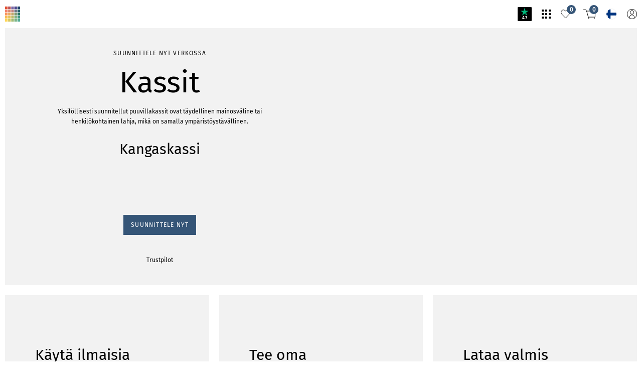

--- FILE ---
content_type: image/svg+xml
request_url: https://res.cloudinary.com/unitedprint-com-se/image/upload/c_fill/v1/master/vtks7versucvyrswrgkr
body_size: 349
content:
<?xml version="1.0" encoding="utf-8"?>
<!-- Generator: Adobe Illustrator 15.0.0, SVG Export Plug-In . SVG Version: 6.00 Build 0)  -->
<!DOCTYPE svg PUBLIC "-//W3C//DTD SVG 1.1//EN" "http://www.w3.org/Graphics/SVG/1.1/DTD/svg11.dtd" [
	<!ENTITY ns_flows "http://ns.adobe.com/Flows/1.0/">
	<!ENTITY ns_extend "http://ns.adobe.com/Extensibility/1.0/">
	<!ENTITY ns_ai "http://ns.adobe.com/AdobeIllustrator/10.0/">
	<!ENTITY ns_graphs "http://ns.adobe.com/Graphs/1.0/">
]>
<svg version="1.1" id="Ebene_1" xmlns:x="&ns_extend;" xmlns:i="&ns_ai;" xmlns:graph="&ns_graphs;"
	 xmlns="http://www.w3.org/2000/svg" xmlns:xlink="http://www.w3.org/1999/xlink" xmlns:a="http://ns.adobe.com/AdobeSVGViewerExtensions/3.0/"
	 x="0px" y="0px" width="288.74px" height="297.743px" viewBox="153.249 0 288.74 297.743"
	 enable-background="new 153.249 0 288.74 297.743" xml:space="preserve">
<title>footer-besser-formulieren</title>
<path d="M363.597,128.51l-31.579,51.571h-26.165L337.8,128.51h-28.481V87.867c0-7.554,6.123-13.678,13.677-13.678h40.581
	L363.597,128.51z M293.877,128.51l-31.579,51.612h-26.145l32.03-51.571h-28.564V87.867c-0.012-7.543,6.094-13.666,13.636-13.678
	c0.014,0,0.027,0,0.041,0h40.581V128.51z M297.651,0c-79.809,0-144.401,57.231-144.401,127.812
	c0.756,41.653,22.48,80.112,57.765,102.262v67.669l63.219-43.78c7.743,1.113,15.555,1.675,23.377,1.682
	c79.746,0,144.38-57.231,144.38-127.832C441.99,57.211,377.397,0,297.651,0z"/>
</svg>
